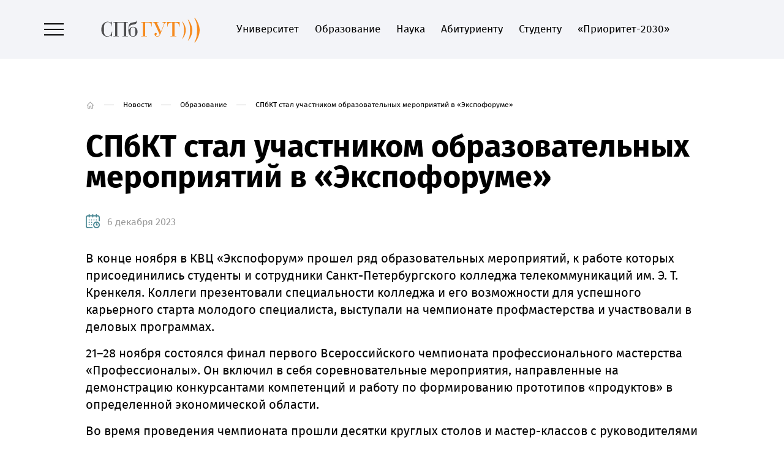

--- FILE ---
content_type: text/html; charset=UTF-8
request_url: https://www.sut.ru/bonchnews/education/06-12-2023-spbgut-na-obrazovatelnoy-vistavke-v-ekspoforume
body_size: 11305
content:



<!DOCTYPE html>
<html lang='ru' class=''>
<head>
    <meta charset='UTF-8' />
    <title> - Федеральное государственное бюджетное образовательное учреждение высшего образования «Санкт-Петербургский государственный университет телекоммуникаций им. проф. М.А. Бонч-Бруевича»</title>
    <meta name='description' content=' - Федеральное государственное бюджетное образовательное учреждение высшего образования «Санкт-Петербургский государственный университет телекоммуникаций им. проф. М.А. Бонч-Бруевича»' />
    <meta name='keywords' content=' - Федеральное государственное бюджетное образовательное учреждение высшего образования «Санкт-Петербургский государственный университет телекоммуникаций им. проф. М.А. Бонч-Бруевича»' />
    <meta name='viewport' content='width=1400' />
    <meta http-equiv='X-UA-Compatible' content='ie=edge'>
    
    
    <meta property='og:type' content='website'>
    <meta property='og:title' content=' - Федеральное государственное бюджетное образовательное учреждение высшего образования «Санкт-Петербургский государственный университет телекоммуникаций им. проф. М.А. Бонч-Бруевича»'>
    <meta property='og:description' content=' - Федеральное государственное бюджетное образовательное учреждение высшего образования «Санкт-Петербургский государственный университет телекоммуникаций им. проф. М.А. Бонч-Бруевича»'>
    <meta property='og:site_name' content='Федеральное государственное бюджетное образовательное учреждение высшего образования «Санкт-Петербургский государственный университет телекоммуникаций им. проф. М.А. Бонч-Бруевича»'>
    <meta property='og:locale' content='ru_RU'>
    <meta property='og:url' content='https://www.sut.ru/bonchnews/education/06-12-2023-spbgut-na-obrazovatelnoy-vistavke-v-ekspoforume'>
    <meta property='og:image' content='https://www.sut.ru/new_site/images/og-preview.jpg'>
    <meta property='og:image:width' content='968'>
    <meta property='og:image:height' content='504'>

    <meta name='twitter:title' content=' - Федеральное государственное бюджетное образовательное учреждение высшего образования «Санкт-Петербургский государственный университет телекоммуникаций им. проф. М.А. Бонч-Бруевича»'>
    <meta name='twitter:image:src' content='https://www.sut.ru/news_site/images/og-preview.jpg'>
    <meta name='twitter:card' content='summary_large_image'>
    <meta name='twitter:url' content='https://www.sut.ru/bonchnews/education/06-12-2023-spbgut-na-obrazovatelnoy-vistavke-v-ekspoforume'>
    <meta name='twitter:domain' content='www.sut.ru'>
    
    <link rel='stylesheet' type='text/css' href='/new_site/theme/css/normalize.css?1831653400' />
    <link rel='stylesheet' type='text/css' href='/new_site/theme/css/style.css?1228970531' />
    <link rel='stylesheet' href='/new_site/js/OwlCarousel2/dist/assets/owl.carousel.min.css'>
    <link rel='stylesheet' href='/new_site/js/OwlCarousel2/dist/assets/owl.theme.default.min.css'>
    <link rel='stylesheet' type='text/css' href='/new_site/theme/css/slick.css?276864604' />
    <link rel='stylesheet' type='text/css' href='/new_site/theme/css/animate.css?354163559' />
    <link rel='stylesheet' type='text/css' href='/new_site/theme/css/eye.css?355448688' />
    <link rel='stylesheet' type='text/css' href='/new_site/theme/css/adaptiv.css?61041790' />
    
    <link rel='shortcut icon' href='/new_site/favicon.ico' />
    <script src='/new_site/js/jquery.js?v=2'></script>
    <script src='/new_site/js/OwlCarousel2/dist/owl.carousel.min.js'></script>
    <script src='/new_site/js/WOW.js'></script>
    <script>new WOW().init();</script>
    
    <script type='text/javascript'>!function(){var t=document.createElement('script');t.type='text/javascript',t.async=!0,t.src='https://vk.com/js/api/openapi.js?169',t.onload=function(){VK.Retargeting.Init('VK-RTRG-1274757-ibnOV'),VK.Retargeting.Hit()},document.head.appendChild(t)}();</script>
</head>
<body class='body'>
    <noscript><img src='https://vk.com/rtrg?p=VK-RTRG-1274757-ibnOV' style='position:fixed; left:-999px;' alt=''/></noscript>
    
<!-- Yandex.Metrika counter -->
<script type='text/javascript'>
(function (d, w, c) {
    (w[c] = w[c] || []).push(function() {
        try {
            w.yaCounter24210037 = new Ya.Metrika({id:24210037,
                    webvisor:true,
                    clickmap:true,
                    trackLinks:true,
                    accurateTrackBounce:true});
        } catch(e) { }
    });

    var n = d.getElementsByTagName('script')[0],
        s = d.createElement('script'),
        f = function () { n.parentNode.insertBefore(s, n); };
    s.type = 'text/javascript';
    s.async = true;
    s.src = (d.location.protocol == 'https:' ? 'https:' : 'http:') + '//mc.yandex.ru/metrika/watch.js';

    if (w.opera == '[object Opera]') {
        d.addEventListener('DOMContentLoaded', f, false);
    } else { f(); }
})(document, window, 'yandex_metrika_callbacks');
</script>
<noscript><div><img src='//mc.yandex.ru/watch/24210037' style='position:absolute; left:-9999px;' alt='' /></div></noscript>
<!-- /Yandex.Metrika counter -->
    <div id='black'></div>
<div id='mod'>
    <div class='close'></div>
    <div id='modbox'></div>
</div>
<div id='mod2'>
    <div class='close'></div>
    <div id='modbox2'></div>
</div>
    
    
    <div class='vt_hide'>
        <header class='inner' data-i='inner'>
            <div class='vt0 menu clearfix wow animate__fadeIn' data-wow-duration='0.5s'>
                <div class='lmenu clearfix'>
                    <a class='menubtn'>                    
                        <span></span>
                        <span></span>
                        <span></span>
                    </a>
                    <a class='menu-close none'></a>
                    <a href='https://lk.sut.ru/cabinet/' class='person mob' rel='external'><img src='/new_site/theme/images/person1.svg' alt='' /></a>
                    <a href='/poisk' class='srch mob'><img src='/new_site/theme/images/search1.svg' alt='' /></a>
                    <a href='/' class='logo'><img src='/new_site/theme/images/logo.svg' alt='Федеральное государственное бюджетное образовательное учреждение высшего образования «Санкт-Петербургский государственный университет телекоммуникаций им. проф. М.А. Бонч-Бруевича»' /></a>
                    
                    <ul><li><a href='/university'>Университет</a></li><li><a href='/education'>Образование</a></li><li><a href='/science'>Наука</a></li><li><a href='http://priem.sut.ru/' target='_blank'>Абитуриенту</a></li><li><a href='/studentu'>Студенту</a></li><li><a href='/prioritet-2030'>«Приоритет-2030»</a></li></ul>    
                </div>
                <div class='rmenu clearfix'>
                    <a class='eye specialButton eye_btn clearfix'><img src='/new_site/theme/images/eye1.svg' alt=''><span class='eyetext'>Версия <br>для слабовидящих</span></a>
                    <input type='hidden' id='eye_status' name='eye_status' value='0' />
                    <a href='/vopros-otvet' class='faq no_mob'><img src='/new_site/theme/images/faq1.svg' alt='' /></a>
                    <a href='https://lk.sut.ru/cabinet/' class='person no_mob' rel='external'><img src='/new_site/theme/images/person1.svg' alt='' /></a>
                    <a href='/poisk' class='srch no_mob'><img src='/new_site/theme/images/search1.svg' alt='' /></a>
                    <a href='https://www.sut.ru/eng' class='lang' rel='external'>EN</a><a class='button_pay no_mob' href='https://www.sut.ru/pay_donations'>Пожертвовать <img style='max-width: 20px; vertical-align: bottom;' src='/new_site/images/photo_2025-07-21_13-39-19_1.jpg'></a></div>
            </div>    
        </header>
        
        <div class='vt6 none'>
		<div class='vt0'>
			<div class='vt7'>
				<div class='vt7a'><div class='vt116 mob'>
						<div class='vt117 clearfix'>
							<a href='/vopros-otvet' class='vt12 vt12f'><img src='/new_site/theme/images/faq.svg' alt='Вопрос/ответ' class='vt12a'><img src='/new_site/theme/images/faq2.svg' alt='' class='vt12b'></a>
							<a class='eye specialButton eye_btn clearfix'><img src='/new_site/theme/images/eye.svg' alt=''></a>
							<a href='/tel' class='vt12'><img src='/new_site/theme/images/ph_white.svg' alt='' class='vt12a'><img src='/new_site/theme/images/ph_hover.svg' alt='' class='vt12b'></a>
							<a href='https://www.sut.ru/eng' class='lang' rel='external'>EN</a>
						</div><div class='vt117 clearfix'><a class='button_mob_pay' href='https://www.sut.ru/pay_donations'>Пожертвовать</a></div><style>

a.button_mob_pay, a.button_mob_pay:visited {
	display: inline-block;
	margin-left: 9px;
        color: #fff;
        //background-color: #fff;
	width: 90%;
	height: 40px;
	transition: .2s ease-out;
	border-radius: 3px;
	top: 15px;
	position: relative;
        padding: 2px 3px;
        border: 2px solid #fff;
        border-radius: 4px;
        text-decoration: none;
        font-size: 34px
}
</style>
					</div><div class='vt118 clearfix'><a href='/university' class='vt9'>Университет</a><div class='vt119' data-i='1'></div>
							</div><div class='vt89 vt89-1 none mob'><a href='/university/about' class='vt90'>О нас</a><a href='/university/structure' class='vt90'>Структура</a><a href='/university/ucheniy-sovet' class='vt90'>Ученый совет</a><a href='/sveden' class='vt90'>Сведения об образовательной организации</a><a href='/abitur' class='vt90'>Абитуриенту</a><a href='/university/sistema-menedzhmenta-kachestva' class='vt90'>Система менеджмента качества</a><a href='/university/mezhdunarodnaya-deyatelnost' class='vt90'>Международная деятельность</a><a href='/university/bezopasnost' class='vt90'>Безопасность и противодействие терроризму</a><a href='/university/dostupnaya-sreda' class='vt90'>Доступная среда</a><a href='/university/kulturno-prosvetitelskiy-centr-muzey-spbgut' class='vt90'>Культурно-просветительский центр «Музей СПбГУТ»</a><a href='/university/rekviziti' class='vt90'>Реквизиты</a></div><div class='vt118 clearfix'><a href='/education' class='vt9'>Образование</a><div class='vt119' data-i='2'></div>
							</div><div class='vt89 vt89-2 none mob'><a href='/education/fakulteti-i-instituti' class='vt90'>Высшее образование</a><a href='/education/centr-prof-i-do' class='vt90'>Центр профориентации и довузовского образования</a><a href='/education/dovuzovskaya-podgotovka' class='vt90'>Довузовская подготовка</a><a href='/education/spo' class='vt90'>Среднее профессиональное образование</a><a href='/education/dopolnitelnoe-obrazovanie' class='vt90'>Дополнительное профессиональное образование</a><a href='/education/eios' class='vt90'>Электронная информационная образовательная среда</a></div><div class='vt118 clearfix'><a href='/science' class='vt9'>Наука</a><div class='vt119' data-i='5'></div>
							</div><div class='vt89 vt89-5 none mob'><a href='/science/aspirantura' class='vt90'>Аспирантура</a><a href='/science/dissertacionniy-sovet' class='vt90'>Диссертационные советы</a><a href='/science/nauchnie-podrazdeleniya' class='vt90'>Научные подразделения</a><a href='/science/nauchnie-zhurnali' class='vt90'>Научные журналы</a><a href='/science/nauchno-tehnicheskiy-sovet' class='vt90'>Научно-технический совет</a><a href='/science/nauchnie-shkoli' class='vt90'>Научные школы</a><a href='/science/innovacionnie-predpriyatiya' class='vt90'>Инновационные предприятия</a><a href='/science/rukovodyaschie-dokumenti' class='vt90'>Руководящие документы</a></div><div class='vt118 clearfix'><a href='/education/centr-prof-i-do' class='vt9'>Центр профориентации и довузовского образования</a><div class='vt119' data-i='2403'></div>
							</div><div class='vt89 vt89-2403 none mob'><a href='/education/centr-prof-i-do/podgotovitelnie-kursi' class='vt90'>Отдел довузовского образования</a></div><div class='vt118 clearfix'><a href='http://priem.sut.ru/' target='_blank' class='vt9'>Абитуриенту</a></div><div class='vt118 clearfix'><a href='/studentu' class='vt9'>Студенту</a><div class='vt119' data-i='4'></div>
							</div><div class='vt89 vt89-4 none mob'><a href='/studentu/raspisanie' class='vt90'>Расписание</a><a href='/studentu/biblioteka' class='vt90'>Библиотека</a><a href='/studentu/diplomniku' class='vt90'>Дипломнику</a><a href='/studentu/nado-znat' class='vt90'>Административная комиссия</a><a href='/studentu/dosug-i-sport' class='vt90'>Культурно-досуговый центр</a><a href='/studentu/studencheskiy-sovet' class='vt90'>Студенческий совет</a><a href='/studentu/zdorove' class='vt90'>Здоровье</a><a href='/studentu/psihologicheskaya-pomosch' class='vt90'>Психологическая помощь</a><a href='/studentu/kariera' class='vt90'>Трудоустройство</a><a href='/studentu/praktika-obuchauschihsya-1' class='vt90'>Практика обучающихся</a><a href='/studentu/vipuskniki' class='vt90'>Выпускники</a><a href='/studentu/studencheskiy-gorodok-1' class='vt90'>Студенческий городок</a><a href='/studentu/sport' class='vt90'>Спорт</a><a href='/studentu/pay_education' class='vt90'>Оплата обучения онлайн</a><a href='/studentu/akademicheskie-otpuska' class='vt90'>Академические отпуска</a><a href='/studentu/shtab-studencheskih-otryadov-spbgut' class='vt90'>Штаб студенческих отрядов СПбГУТ</a></div><div class='vt118 clearfix'><a href='/media/' class='vt9'>Медиа</a><div class='vt119' data-i='6'></div>
							</div><div class='vt89 vt89-6 none mob'><a href='/media/radio' class='vt90'>«Радио Бонч»</a><a href='/media/Bonch-News' class='vt90'>Bonch News</a><a href='/media/virtualniy-tur' class='vt90'>Виртуальный тур</a><a href='/media/gazeta-svyazistspb' class='vt90'>Газета «Связист.spb»</a></div><div class='vt118 clearfix'><a href='/bonchnews' class='vt9'>Новости</a></div><div class='vt118 clearfix'><a href='/chasto-zadavaemie-voprosi' class='vt9'>Часто задаваемые вопросы</a></div><div class='vt118 clearfix'><a href='http://appeal.sut.ru/' target='_blank' class='vt9'>Обращения граждан</a></div><div class='vt118 clearfix'><a href='/prioritet-2030' class='vt9'>«Приоритет-2030»</a></div><div class='vt118 clearfix'><a href='/cybersecurity' class='vt9'>Кибергигиена в СПбГУТ</a></div><div class='vt118 clearfix'><a href='/university/structure/up/op-i-rp/rabota-v-spbgut' class='vt9'>Работа в СПбГУТ</a></div><div class='vt86'>
						<div class='social clearfix vt13 mob'>
							<a class='vk soc left' href='https://vk.com/sutru' rel='external'></a><a class='tg soc left' href='https://t.me/spbgut_bonch' rel='external'></a><a class='max soc left' href='https://max.ru/id7808004760_biz' rel='external'></a>
						</div>
						<a href='tel:+78123263163' class='vt87'>
							+7 (812) 326-31-63
						</a>
						<div class='vt88'>
							<a href='https://lk.sut.ru/cabinet/' class='person' rel='external'></a>
							<a class='srch'></a>
						</div>
					</div>
				</div>
			</div>
			<div class='vt8'>
				<div class='vt10'><a href='/university' class='vt9 vt9a'>Университет</a><a href='/university/about' class='vt11'>О нас</a><a href='/university/structure' class='vt11'>Структура</a><a href='/university/ucheniy-sovet' class='vt11'>Ученый совет</a><a href='/sveden' class='vt11'>Сведения об образовательной организации</a><a href='/abitur' class='vt11'>Абитуриенту</a><a href='/university/sistema-menedzhmenta-kachestva' class='vt11'>Система менеджмента качества</a><a href='/university/mezhdunarodnaya-deyatelnost' class='vt11'>Международная деятельность</a><a href='/university/bezopasnost' class='vt11'>Безопасность и противодействие терроризму</a><a href='/university/dostupnaya-sreda' class='vt11'>Доступная среда</a><a href='/university/kulturno-prosvetitelskiy-centr-muzey-spbgut' class='vt11'>Культурно-просветительский центр «Музей СПбГУТ»</a><a href='/university/rekviziti' class='vt11'>Реквизиты</a><a href='/studentu' class='vt9 vt9a'>Студенту</a><a href='/studentu/raspisanie' class='vt11'>Расписание</a><a href='/studentu/biblioteka' class='vt11'>Библиотека</a><a href='/studentu/diplomniku' class='vt11'>Дипломнику</a><a href='/studentu/nado-znat' class='vt11'>Административная комиссия</a><a href='/studentu/dosug-i-sport' class='vt11'>Культурно-досуговый центр</a><a href='/studentu/studencheskiy-sovet' class='vt11'>Студенческий совет</a><a href='/studentu/zdorove' class='vt11'>Здоровье</a><a href='/studentu/psihologicheskaya-pomosch' class='vt11'>Психологическая помощь</a><a href='/studentu/kariera' class='vt11'>Трудоустройство</a><a href='/studentu/praktika-obuchauschihsya-1' class='vt11'>Практика обучающихся</a><a href='/studentu/vipuskniki' class='vt11'>Выпускники</a><a href='/studentu/studencheskiy-gorodok-1' class='vt11'>Студенческий городок</a><a href='/studentu/sport' class='vt11'>Спорт</a><a href='/studentu/pay_education' class='vt11'>Оплата обучения онлайн</a><a href='/studentu/akademicheskie-otpuska' class='vt11'>Академические отпуска</a><a href='/studentu/shtab-studencheskih-otryadov-spbgut' class='vt11'>Штаб студенческих отрядов СПбГУТ</a></div>
				<div class='vt10'><a href='/education' class='vt9 vt9a'>Образование</a><a href='/education/fakulteti-i-instituti' class='vt11'>Высшее образование</a><a href='/education/centr-prof-i-do' class='vt11'>Центр профориентации и довузовского образования</a><a href='/education/dovuzovskaya-podgotovka' class='vt11'>Довузовская подготовка</a><a href='/education/spo' class='vt11'>Среднее профессиональное образование</a><a href='/education/dopolnitelnoe-obrazovanie' class='vt11'>Дополнительное профессиональное образование</a><a href='/education/eios' class='vt11'>Электронная информационная образовательная среда</a><a href='/science' class='vt9 vt9a'>Наука</a><a href='/science/aspirantura' class='vt11'>Аспирантура</a><a href='/science/dissertacionniy-sovet' class='vt11'>Диссертационные советы</a><a href='/science/nauchnie-podrazdeleniya' class='vt11'>Научные подразделения</a><a href='/science/nauchnie-zhurnali' class='vt11'>Научные журналы</a><a href='/science/nauchno-tehnicheskiy-sovet' class='vt11'>Научно-технический совет</a><a href='/science/nauchnie-shkoli' class='vt11'>Научные школы</a><a href='/science/innovacionnie-predpriyatiya' class='vt11'>Инновационные предприятия</a><a href='/science/rukovodyaschie-dokumenti' class='vt11'>Руководящие документы</a></div><div class='vt10'>
					<a href='/vopros-otvet' class='vt12 vt12f'><img src='/new_site/theme/images/faq1.svg' alt='Вопрос/ответ' class='vt12a'><img src='/new_site/theme/images/faq2.svg' alt='' class='vt12b'><span>Вопрос-ответ</span></a>
					<a href='/chasto-zadavaemie-voprosi' class='vt12 vt12f'><img src='/new_site/theme/images/faq1.svg' alt='Вопрос/ответ' class='vt12a'><img src='/new_site/theme/images/faq2.svg' alt='' class='vt12b'><span>Часто задаваемые вопросы</span></a>
					<a href='http://appeal.sut.ru/'  rel='external'  class='vt12 vt12c'><img src='/new_site/theme/images/obr1.svg' alt='' class='vt12a'><img src='/new_site/theme/images/obr2.svg' alt='' class='vt12b'><span>Обращения граждан</span></a>
					<a href='/tel' class='vt12'><img src='/new_site/theme/images/ph_black.svg' alt='' class='vt12a'><img src='/new_site/theme/images/ph_hover.svg' alt='' class='vt12b'><span>Телефонный справочник</span></a>
					<div class='ph'>
						<a href='tel:+78005504172'>
							+7 (800) 550-41-72
						</a>
						<span>
							Телефон горячей линии
						</span>
					</div>
					<div class='ph'>
						<a href='tel:+78123263163'>
							+7 (812) 326-31-63
						</a>
						<span>
							Многоканальный телефон
						</span>
					</div>
					<div class='location'>
						Россия, 193232, Санкт-Петербург, <br>пр. Большевиков д.22, к.1
					</div>
					<a href='mailto:rector@sut.ru' class='mail'>rector@sut.ru</a>
					<div class='social clearfix vt13'>
						<a class='vk soc left' href='https://vk.com/sutru' rel='external'></a><a class='tg soc left' href='https://t.me/spbgut_bonch' rel='external'></a><a class='max soc left' href='https://max.ru/id7808004760_biz' rel='external'></a>
					</div>
				</div>
				<div class='clear'></div>
			</div>
			<div class='clear'></div>
		</div>
		<div class='vt14'></div>
	</div>

<style>

a.button_pay, a.button_pay:visited {
	display: inline-block;
	margin-left: 9px;
        color: #f7911e;
        background-color: #fff;
	//width: 24px;
	//height: 25px;
	transition: .2s ease-out;
	border-radius: 3px;
	top: -8px;
	position: relative;
        padding: 2px 3px;
        border: 2px solid #fff;
        border-radius: 4px;
        text-decoration: none;
}

header.inner a.button_pay, header.inner .menu ul li a.button_pay:visited, a.button_pay:active {
  border: 1px solid #262932;
}
</style>
<div class='vt15 vt1'><div class='vt2' itemscope itemtype='https://schema.org/BreadcrumbList'><a href='/' class='path path_home'><img src='/new_site/theme/images/home_black.svg' alt='' class='home_black'><img src='/new_site/theme/images/home_white.svg' alt='' class='home_white'><img src='/new_site/theme/images/home_act.svg' alt='' class='home_act'></a><span class='path_arr'></span><span class='path' itemprop='itemListElement' itemscope='' itemtype='https://schema.org/ListItem'><a href='/bonchnews' itemprop='name'>Новости</a></span><span class='path_arr'></span><span class='path' itemprop='itemListElement' itemscope='' itemtype='https://schema.org/ListItem'><a href='/bonchnews/education' itemprop='name'>Образование</a></span><span class='path_arr'></span><span class='path' itemprop='itemListElement' itemscope='' itemtype='https://schema.org/ListItem'><span itemprop='name'>СПбКТ стал участником образовательных мероприятий в «Экспофоруме»</span></span>
		</div><div class='vt3'>
						<h1>СПбКТ стал участником образовательных мероприятий в «Экспофоруме»</h1>
						<div class='clear'></div>
					</div><span class='vt291'>
							6 декабря 2023
						</span><div class='vt4'><p>В конце ноября в КВЦ &laquo;Экспофорум&raquo; прошел ряд образовательных мероприятий, к работе которых присоединились студенты и сотрудники Санкт-Петербургского колледжа телекоммуникаций им. Э. Т. Кренкеля. Коллеги презентовали специальности колледжа и его возможности для успешного карьерного старта молодого специалиста, выступали на&nbsp;чемпионате профмастерства и участвовали в деловых программах.</p>
<p>21&ndash;28 ноября состоялся финал первого Всероссийского чемпионата профессионального мастерства &laquo;Профессионалы&raquo;. Он включил в себя соревновательные мероприятия, направленные на демонстрацию конкурсантами компетенций и работу по формированию прототипов &laquo;продуктов&raquo; в определенной экономической области.</p>
<p><o:p></o:p>Во время проведения чемпионата прошли десятки круглых столов и мастер-классов с руководителями ведущих предприятий страны.</p>
<p><o:p></o:p>На чемпионате колледж представили:<o:p></o:p></p>
<ul>
<li>в роли главного эксперта по компетенции &laquo;Программные решения для бизнеса&raquo; &ndash; начальник отдела развития профессиональных компетенций Наталья Кривоносова;<o:p></o:p></li>
<li>в роли эксперта-наставника по компетенции &laquo;3D моделирование для компьютерных игр&raquo; &ndash; студент 4 курса специальности &laquo;Прикладная информатика (по отраслям)&raquo; Александр Яковлев.&nbsp;<o:p></o:p></li>
</ul>
<p>Наталья Кривоносова была избрана главным экспертом финала Всероссийского чемпионата профессионального мастерства &laquo;Профессионалы&raquo; 2024 года. Пожелаем успехов Наталье Викторовне в работе в следующем году!</p>
<p><span lang="ru"> </span><span lang="ru">С 27 по 30 ноября п</span><span lang="ru">рошло крупнейшее городское мероприятие &ndash; Санкт-Петербургский международный научно-образовательный салон 2023, в котором <a href="https://www.sut.ru/bonchnews/public-life/05-12-2023-spbgut-predstavil-programmi-obucheniya-na-nauchno-obrazovatelnom-salone" target="_blank" rel="noopener">принял участие</a> университет и колледж телекоммуникаций.</span></p>
<p>В выставочной зоне Салона коллеги демонстрировали образовательные программы, консультировали по правилам приема и рассказывали о профориентационных проектах.<span lang="ru"><o:p></o:p></span></p>
<p>28<span lang="ru">&ndash;</span>30 ноября состоялась Международная форум-выставка &laquo;Российский промышленник&raquo;, где в роли организаторов выступили волонтеры&nbsp;Санкт-Петербургского колледжа телекоммуникаций им. Э. Т. Кренкеля. Ребята поделились, что это стало для них замечательным опытом общения с представителями крупнейших российских и зарубежных компаний.<o:p></o:p><span lang="ru" style="font-size: 12.0pt; line-height: 115%; font-family: Raleway; mso-fareast-font-family: Raleway; mso-bidi-font-family: Raleway; color: black; mso-themecolor: text1;"> <o:p></o:p></span></p></div></div>
						<div class='vt0'>
							<div class='vt16'>
								<div class='vt112 vt112-0' id='vt112-0'>
									<div class='vt17 vt17-0 clearfix' data-i='0'><a href='/new_site/images/news/1701764527.jpg' rel='gallery' class='vt18 vt18-0' data-i='0'><img src='/new_site/images/news/1701764527_small.jpg' alt='СПбКТ стал участником образовательных мероприятий в «Экспофоруме»' /></a><a href='/new_site/images/news/1701764529.JPG' rel='gallery' class='vt18 vt18-0' data-i='0'><img src='/new_site/images/news/1701764529_small.JPG' alt='СПбКТ стал участником образовательных мероприятий в «Экспофоруме»' /></a><a href='/new_site/images/news/1701764528.jpg' rel='gallery' class='vt18 vt18-0' data-i='0'><img src='/new_site/images/news/1701764528_small.jpg' alt='СПбКТ стал участником образовательных мероприятий в «Экспофоруме»' /></a><a href='/new_site/images/news/1701764526.jpg' rel='gallery' class='vt18 vt18-0' data-i='0'><img src='/new_site/images/news/1701764526_small.jpg' alt='СПбКТ стал участником образовательных мероприятий в «Экспофоруме»' /></a><a href='/new_site/images/news/1701764624.jpg' rel='gallery' class='vt18 vt18-0' data-i='0'><img src='/new_site/images/news/1701764624_small.jpg' alt='СПбКТ стал участником образовательных мероприятий в «Экспофоруме»' /></a></div>
								</div>
								<div class='vt106 vt106a vt114 gall-prev vt114-0' data-i='0' id='gall-prev-0'></div>
								<div class='vt106 vt106b vt114 gall-next vt114-0' data-i='0' id='gall-next-0'></div>
								<div class='vt111 vt111-0 clearfix none' data-i=0>
									<div class='vt113 set' data-i='0'></div><div class='vt113' data-i='0'></div><div class='vt113' data-i='0'></div><div class='vt113' data-i='0'></div><div class='vt113' data-i='0'></div>
								</div>
							</div>
						</div>
						<div class='vt15 vt1'><div class='vt4'><p><span style="font-size: 10pt;">Материал предоставлен СПбКТ, редакция УМиР</span></p></div><div class='vt21'>
						При использовании материалов ссылка на сайт обязательна.
					</div><div class='vt24'>
		<div class='vt25'>
			<div class='vt26'>
				3
			</div>
			<div class='vt27' data-f='0'></div>
		</div>
		<div class='vt28'>
			Поделиться:
		</div>
		<div class='vt29'>
			<script src='https://yastatic.net/es5-shims/0.0.2/es5-shims.min.js'></script>
			<script src='https://yastatic.net/share2/share.js'></script>
			<div class='ya-share2' data-services='vkontakte'></div>
		</div>
		<script>
			$('.vt27').click(function(){
				var f = $('.vt27').attr('data-f');

				if(f == 0)
				{
					$('.vt27').attr('data-f',1);

					$.ajax({
						url: '/new_site/inc/ajax.php',
						type: 'POST',
						data: {
							  'add_likes' : 1
							, 'table' : 'news'
							, 'id' : '9656'
						},
						success: function(j){
							$('.vt26').html(j);
						}
					});
				}
			});
		</script>
	</div></div><div class='vt0 vt1 vt108'>
					<div class='vt30'>
						Другие новости
					</div>
					<div class='vt31 vt107' id='news-box'>
						<div class='vt105'><a href='/bonchnews/science/16-01-2026-vishel-noviy-vipusk-nauchnogo-zhurnala-spbgut-trudi-uchebnih-zavedeniy-svyazi' class='blitem vt98 vt98a' style='background: #000000;'>
									<img src='/new_site/images/news/2/0/1768573731.png' alt='Вышел новый выпуск научного журнала СПбГУТ «Труды учебных заведений связи»' />
									<span class='dark'></span>
									<span class='date'>
										16 января
									</span>
									<span class='bltext'>
										Вышел новый выпуск научного журнала СПбГУТ «Труды учебных заведений связи»
									</span>
								</a><a href='/bonchnews/science/16-01-2026-spbgut-vistupil-kluchevoy-ploschadkoy-dlya-strategicheskih-resheniy-v-oblasti-bezopasnosti-telekommunikaciy' class='blitem vt98 vt98a' style='background: #000000;'>
									<img src='/new_site/images/news/2/0/1768571548.JPG' alt='СПбГУТ выступил ключевой площадкой для стратегических решений в области безопасности телекоммуникаций' />
									<span class='dark'></span>
									<span class='date'>
										16 января
									</span>
									<span class='bltext'>
										СПбГУТ выступил ключевой площадкой для стратегических решений в области безопасности телекоммуникаций
									</span>
								</a><a href='/bonchnews/abitur/15-01-2026-olimpiada-telekom-planeta---perviy-shag-dlya-postupleniya-v-spbgut' class='blitem vt98 vt98a' style='background: #000000;'>
									<img src='/new_site/images/news/14/12096/1768481308.png' alt='Олимпиада «Телеком-планета» - первый шаг для поступления в СПбГУТ' />
									<span class='dark'></span>
									<span class='date'>
										15 января
									</span>
									<span class='bltext'>
										Олимпиада «Телеком-планета» - первый шаг для поступления в СПбГУТ
									</span>
								</a><a href='/bonchnews/public-life/14-01-2026-v-spbgut-vidali-svidetelstva-o-pervoy-professii--shkolniki-stali-cifrovimi-kuratorami' class='blitem vt98 vt98a' style='background: #000000;'>
									<img src='/new_site/images/news/4/12095/1768400288.jpg' alt='В СПбГУТ выдали свидетельства о первой профессии — школьники стали «Цифровыми кураторами»' />
									<span class='dark'></span>
									<span class='date'>
										14 января
									</span>
									<span class='bltext'>
										В СПбГУТ выдали свидетельства о первой профессии — школьники стали «Цифровыми кураторами»
									</span>
								</a><a href='/bonchnews/sport/14-01-2026-uchastniki-chempionata-bitva-robotov-2025-podveli-lichnie-itogi-sezona' class='blitem vt98 vt98a' style='background: #000000;'>
									<img src='/new_site/images/news/9/12094/1768398140.jpg' alt='Участники чемпионата «Битва роботов 2025» подвели личные итоги сезона' />
									<span class='dark'></span>
									<span class='date'>
										14 января
									</span>
									<span class='bltext'>
										Участники чемпионата «Битва роботов 2025» подвели личные итоги сезона
									</span>
								</a><a href='/bonchnews/public-life/12-01-2026-v-spbgut-sostoyalsya-rozhdestvenskiy-prazdnik-isaakievskogo-sobora' class='blitem vt98 vt98a' style='background: #000000;'>
									<img src='/new_site/images/news/4/0/1768287885.jpg' alt='В СПбГУТ состоялся Рождественский праздник Исаакиевского собора' />
									<span class='dark'></span>
									<span class='date'>
										12 января
									</span>
									<span class='bltext'>
										В СПбГУТ состоялся Рождественский праздник Исаакиевского собора
									</span>
								</a><a href='/bonchnews/public-life/12-01-2026-studentka-spbgut-pobedila-v-konkurse-starost-na-proekte-tvoy-hod' class='blitem vt98 vt98a' style='background: #000000;'>
									<img src='/new_site/images/news/1768203505.jpg' alt='Студентка СПбГУТ победила в конкурсе старост на проекте «Твой Ход»' />
									<span class='dark'></span>
									<span class='date'>
										12 января
									</span>
									<span class='bltext'>
										Студентка СПбГУТ победила в конкурсе старост на проекте «Твой Ход»
									</span>
								</a><a href='/bonchnews/different/30-12-2025-s-novim-godom-i-rozhdestvom-pozdravlenie-rektora-spbgut' class='blitem vt98 vt98a' style='background: #000000;'>
									<img src='/new_site/images/news/1767100266.png' alt='С Новым годом и Рождеством! Поздравление ректора СПбГУТ' />
									<span class='dark'></span>
									<span class='date'>
										30 декабря
									</span>
									<span class='bltext'>
										С Новым годом и Рождеством! Поздравление ректора СПбГУТ
									</span>
								</a><a href='/bonchnews/science/15-12-2025-docent-spbgut-prinyala-uchastie-v-forume-tehpred' class='blitem vt98 vt98a' style='background: #000000;'>
									<img src='/new_site/images/news/2/0/1767099444.jpg' alt='Доцент СПбГУТ приняла участие в форуме «ТехПред»' />
									<span class='dark'></span>
									<span class='date'>
										30 декабря
									</span>
									<span class='bltext'>
										Доцент СПбГУТ приняла участие в форуме «ТехПред»
									</span>
								</a><a href='/bonchnews/education/30-12-2025-v-spbgut-prohodit-fakultativnaya-shkola' class='blitem vt98 vt98a' style='background: #000000;'>
									<img src='/new_site/images/news/1/0/1767097277.jpg' alt='В СПбГУТ проходит «Факультативная школа»' />
									<span class='dark'></span>
									<span class='date'>
										30 декабря
									</span>
									<span class='bltext'>
										В СПбГУТ проходит «Факультативная школа»
									</span>
								</a><a href='/bonchnews/administration/30-12-2025-itogi-zasedaniya-uchenogo-soveta' class='blitem vt98 vt98a' style='background: #000000;'>
									<img src='/new_site/images/news/1767096304.jpg' alt='Итоги заседания ученого совета' />
									<span class='dark'></span>
									<span class='date'>
										30 декабря
									</span>
									<span class='bltext'>
										Итоги заседания ученого совета
									</span>
								</a><a href='/bonchnews/public-life/30-12-2025-novomu-godu-yazik-ne-pregrada' class='blitem vt98 vt98a' style='background: #000000;'>
									<img src='/new_site/images/news/4/12086/1767098271.png' alt='Новый год стирает границы' />
									<span class='dark'></span>
									<span class='date'>
										30 декабря
									</span>
									<span class='bltext'>
										Новый год стирает границы
									</span>
								</a><a href='/bonchnews/education/30-12-2025-shkolniki-lenoblasti-iz-fosagro-klassa-pobivali-v-spbgut' class='blitem vt98 vt98a' style='background: #000000;'>
									<img src='/new_site/images/news/1/12085/1767078524.jpg' alt='Школьники Ленобласти из «ФосАгро-класса» побывали в СПбГУТ' />
									<span class='dark'></span>
									<span class='date'>
										30 декабря
									</span>
									<span class='bltext'>
										Школьники Ленобласти из «ФосАгро-класса» побывали в СПбГУТ
									</span>
								</a><a href='/bonchnews/international/29-12-2025-v-spbgut-obnovilsya-rukovodyaschiy-sostav-soobschestva-inostrannih-studentov' class='blitem vt98 vt98a' style='background: #000000;'>
									<img src='/new_site/images/news/1766998644.JPG' alt='В СПбГУТ обновился руководящий состав Сообщества иностранных студентов' />
									<span class='dark'></span>
									<span class='date'>
										29 декабря
									</span>
									<span class='bltext'>
										В СПбГУТ обновился руководящий состав Сообщества иностранных студентов
									</span>
								</a><a href='/bonchnews/different/29-12-2025-studenti-spbgut-razrabotali-novogodnie-otkritki-v-ramkah-uchebnogo-kursa' class='blitem vt98 vt98a' style='background: #000000;'>
									<img src='/new_site/images/news/1766993912.jpeg' alt='Студенты СПбГУТ разработали новогодние открытки в рамках учебного курса' />
									<span class='dark'></span>
									<span class='date'>
										29 декабря
									</span>
									<span class='bltext'>
										Студенты СПбГУТ разработали новогодние открытки в рамках учебного курса
									</span>
								</a><a href='/bonchnews/different/28-12-2025-pavel-vasilevich-shmakov-i-ego-nasledie' class='blitem vt98 vt98a' style='background: #000000;'>
									<img src='/new_site/images/news/1766901963.png' alt='Павел Васильевич Шмаков и его наследие' />
									<span class='dark'></span>
									<span class='date'>
										28 декабря
									</span>
									<span class='bltext'>
										Павел Васильевич Шмаков и его наследие
									</span>
								</a><a href='/bonchnews/sport/26-12-2025-student-spbgut-stal-uchastnikom-podkasta-o-gonkah-dronov' class='blitem vt98 vt98a' style='background: #000000;'>
									<img src='/new_site/images/news/9/0/1766755294.jpg' alt='Студент СПбГУТ стал участником подкаста о гонках дронов' />
									<span class='dark'></span>
									<span class='date'>
										26 декабря
									</span>
									<span class='bltext'>
										Студент СПбГУТ стал участником подкаста о гонках дронов
									</span>
								</a><a href='/bonchnews/education/26-12-2025-rektorskiy-vecher:-luchshie-studenti-spbgut-2025-goda' class='blitem vt98 vt98a' style='background: #000000;'>
									<img src='/new_site/images/news/1/0/1766750362.JPG' alt='«Ректорский вечер»: лучшие студенты СПбГУТ 2025 года' />
									<span class='dark'></span>
									<span class='date'>
										26 декабря
									</span>
									<span class='bltext'>
										«Ректорский вечер»: лучшие студенты СПбГУТ 2025 года
									</span>
								</a><a href='/bonchnews/different/26-12-2025-rektor-spbgut-vstretilsya-s-pervokursnikami-visokoballnikami' class='blitem vt98 vt98a' style='background: #000000;'>
									<img src='/new_site/images/news/7/0/1766748880.JPG' alt='Ректор СПбГУТ встретился с первокурсниками-высокобалльниками' />
									<span class='dark'></span>
									<span class='date'>
										26 декабря
									</span>
									<span class='bltext'>
										Ректор СПбГУТ встретился с первокурсниками-высокобалльниками
									</span>
								</a><a href='/bonchnews/public-life/26-12-2025-specialisti-i-studenti-spbgut-posetili-veteranov-svo-v-gospitale' class='blitem vt98 vt98a' style='background: #000000;'>
									<img src='/new_site/images/news/1766739243.jpg' alt='Специалисты и студенты СПбГУТ посетили ветеранов СВО в госпитале' />
									<span class='dark'></span>
									<span class='date'>
										26 декабря
									</span>
									<span class='bltext'>
										Специалисты и студенты СПбГУТ посетили ветеранов СВО в госпитале
									</span>
								</a><div class='clear'></div>
						</div>
					</div>
					<div class='vt106 vt106a vt106c' id='news-prev'></div>
					<div class='vt106 vt106b vt106c' id='news-next'></div>
				</div>    <footer class='clearfix'>
            <div class='smcontainer clearfix wow animate__fadeIn' data-wow-duration='0.5s'>
                <div class='f1 left'>
                    <div class='logo'><img src='/new_site/theme/images/logo2.svg'' alt='Федеральное государственное бюджетное образовательное учреждение высшего образования «Санкт-Петербургский государственный университет телекоммуникаций им. проф. М.А. Бонч-Бруевича»' /></div>
                    <div class='text'>                        
                        Федеральное государственное бюджетное образовательное учреждение высшего образования «Санкт-Петербургский государственный университет телекоммуникаций им. проф. М.А. Бонч-Бруевича»
                    </div>
                    <div class='phones clearfix'>
                        <div class='ph left'>
                            <a href='tel:+78005504172'>
                                +7 (800) 550-41-72
                            </a>
                            <span>
                                Телефон горячей линии
                            </span>
                        </div>
                        <div class='ph right'>
                            <a href='tel:+78123263163'>
                                +7 (812) 326-31-63
                            </a>
                            <span>
                                Многоканальный телефон
                            </span>
                        </div>
                    </div>
                    <div class='location'>                        
                        Россия, 193232, Санкт-Петербург, <br>пр. Большевиков д.22, к.1
                    </div>
                    <a href='mailto:rector@sut.ru' class='mail'>rector@sut.ru</a>
                    <a href='/sveden' class='linkf1 f1l1'>Сведения об образовательной организации</a><a href='/university/anticorruption' class='linkf1'>О противодействии коррупции</a><a href='https://digital.gov.ru/ru/' target='_blank' class='linkf1'>Минцифры России</a><a href='https://minobrnauki.gov.ru/' target='_blank' class='linkf1'>Минобрнауки России</a><a href='https://edu.gov.ru/' target='_blank' class='linkf1'>Минпросвещения России</a>
                </div>
                <div class='f2 left'>
                    <div class='ffitem'><a href='/education' class='big'>Образование</a><a href='/education/fakulteti-i-instituti' class='flink f1l1'>Высшее образование</a><a href='/education/spo' class='flink'>Среднее профессиональное образование</a><a href='/education/dopolnitelnoe-obrazovanie' class='flink'>Дополнительное профессиональное образование</a></div><div class='ffitem'><a href='/university' class='big'>Университет</a><a href='/university/about' class='flink f1l1'>О нас</a><a href='/university/kontakti-1' class='flink'>Контакты</a><a href='/university/structure' class='flink'>Структура</a></div><div class='ffitem'><a href='/studentu' class='big'>Студенту</a><a href='/studentu/raspisanie' class='flink f1l1'>Расписание</a><a href='/studentu/biblioteka' class='flink'>Библиотека</a></div><div class='ffitem'><a href='/science' class='big'>Наука</a><a href='/science/aspirantura' class='flink f1l1'>Аспирантура</a><a href='/science/dissertacionniy-sovet' class='flink'>Диссертационные советы</a><a href='/science/nauchnie-podrazdeleniya' class='flink'>Научные подразделения</a><a href='/science/nauchnie-zhurnali' class='flink'>Научные журналы</a></div>
                </div>
                <div class='f3'>
                    <div class='ffitem'><a href='/media/' class='big'>Медиа</a><a href='/media/radio' class='flink f1l1'>«Радио Бонч»</a><a href='/media/Bonch-News' class='flink'>Bonch News</a><a href='/media/gazeta-svyazistspb' class='flink'>Газета «Связист.spb»</a></div><div class='ffitem'><a href='http://priem.sut.ru/' target='_blank' class='big'>Абитуриенту</a></div>
                </div>
                <div class='f4 right'>
                    <a href='' class='loweye eye_btn'><img src='/new_site/theme/images/eye.svg' alt=''><span>Версия <br>для слабовидящих</span></a>
                    <a href='/vopros-otvet' class='phbook phbook1'><img src='/new_site/theme/images/faq.svg' alt=''><span>Вопрос-ответ</span></a>
                    <a href='/chasto-zadavaemie-voprosi' class='phbook phbook1'><img src='/new_site/theme/images/faq.svg' alt=''><span>Часто задаваемые вопросы</span></a>
                    <a href='http://appeal.sut.ru/'  rel='external'  class='phbook phbook2'><img src='/new_site/theme/images/obr.svg' alt=''><span>Обращения граждан</span></a>
                    <a href='/tel' class='phbook'><img src='/new_site/theme/images/phone.svg' alt=''><span>Телефонный справочник</span></a>
                    <div class='social clearfix'>
                        <a class='vk soc left' href='https://vk.com/sutru' rel='external'></a><a class='tg soc left' href='https://t.me/spbgut_bonch' rel='external'></a><a class='max soc left' href='https://max.ru/id7808004760_biz' rel='external'></a>
                    </div>
                    <div class='flink'>
                        © СПбГУТ 2026
                    </div>
                    <a href='//visualteam.ru' class='flink' rel='external'>Создание сайта &mdash; VisualTeam</a>
                </div>
            </div>
            <div class='smcontainer'>
			<div class='bottomlinks '><a href='https://www.sut.ru/studentu/nado-znat' class='blink' rel='external'>Административная комиссия</a><a href='https://www.sut.ru/university/oko-spbgut' class='blink' rel='external'>Оценка качества образования</a><a href='/education/eios' class='blink' rel='external'>ЭИОС</a><a href='https://www.sut.ru/sveden/objects' class='blink' rel='external'>Доступная среда</a><a href='/media/radio' class='blink' rel='external'>«Радио Бонч»</a><a href='/media/gazeta-svyazistspb' class='blink' rel='external'>Газета «Связист.spb»</a><a href='https://www.sut.ru/university/structure/vrso/uvsr/museum' class='blink' rel='external'>КПЦ «Музей СПбГУТ»</a><a href='rabota-v-spbgut' class='blink' rel='external'>Работа в СПбГУТ</a></div>
		</div>
    
            <img src='/new_site/theme/images/footerpng.png' alt='' class='footerpng'>
        </footer>
    </div>
    
    <div id='naverh' class='none'>Наверх</div>
    <script src='/new_site/inc/tinymce/tinymce.min.js?1190548686'></script>
    <script src='/new_site/js/linkifyjs/linkify.js'></script>
    <script src='/new_site/js/linkifyjs/linkify-html.js'></script>
    <script src='/new_site/js/main.js?2073594229'></script>
</body>
</html>

--- FILE ---
content_type: image/svg+xml
request_url: https://www.sut.ru/new_site/theme/images/person1.svg
body_size: 768
content:
<svg xmlns:xlink="http://www.w3.org/1999/xlink" xmlns="http://www.w3.org/2000/svg" version="1.1" id="Слой_1" x="0px" y="0px" viewBox="0 0 337 368" style="enable-background: new 0 0 337 368">
<style type="text/css">
	.st0{fill:#000000;}
</style>

<path class="st0" d="M165.3,216.5c-57.8,0-104.8-47-104.8-104.8S107.5,6.4,165.3,6.4s104.8,47,104.8,104.8S223.1,216.5,165.3,216.5z   M165.3,42.2c-38.1,0-69.4,30.9-69.4,69.4s31.4,69,69.4,69s69.4-30.9,69.4-69.4S203.4,42.2,165.3,42.2z" />
<path class="st0" d="M312.7,363.4c-9.9,0-17.9-8.1-17.9-17.9c0-71.2-57.8-129.5-129.5-129.5S35.8,274.3,35.8,345.5  c0,9.9-8.1,17.9-17.9,17.9S0,355.4,0,345.5c0-90.9,73.9-164.9,164.9-164.9s164.9,73.9,164.9,164.9  C330.2,355.4,322.6,363.4,312.7,363.4z" />
</svg>

--- FILE ---
content_type: image/svg+xml
request_url: https://www.sut.ru/new_site/theme/images/home_white.svg
body_size: 1118
content:
<?xml version="1.0" encoding="utf-8"?>
<!-- Generator: Adobe Illustrator 23.0.3, SVG Export Plug-In . SVG Version: 6.00 Build 0)  -->
<svg version="1.1" id="Слой_1" xmlns="http://www.w3.org/2000/svg" xmlns:xlink="http://www.w3.org/1999/xlink" x="0px" y="0px"
	 viewBox="0 0 595.3 841.9" style="enable-background:new 0 0 595.3 841.9;" xml:space="preserve">
<style type="text/css">
	.st0{fill:#ffffff;stroke:#ffffff;stroke-width:15;stroke-miterlimit:10;}
</style>
<g>
	<path class="st0" d="M577.9,299.7L326.7,54.3c-8.7-8.7-18.9-13.1-30.5-13.1c-11.6,0-21.8,4.4-30.5,13.1L14.5,299.7
		c-13.1,13.1-16,30.5-10.2,47.9c7.3,16,23.2,27.6,40.7,27.6h17.4v227.9c0,24.7,18.9,43.6,43.6,43.6h111.8
		c24.7,0,43.6-18.9,43.6-43.6V460.9c0-17.4,21.8-34.8,34.8-34.8c13.1,0,34.8,17.4,34.8,34.8v140.8c0,24.7,18.9,43.6,43.6,43.6h113.2
		c24.7,0,43.6-18.9,43.6-43.6V373.8h17.4c17.4,0,33.4-10.2,40.7-27.6C593.8,331.7,590.9,312.8,577.9,299.7L577.9,299.7z
		 M486.4,331.7v271.5H373.1V460.9c0-43.6-43.6-78.4-78.4-78.4s-78.4,34.8-78.4,78.4v140.8H103.1V330.2H43.6L294.7,84.8l251.2,245.4
		h-59.5V331.7z"/>
</g>
</svg>


--- FILE ---
content_type: image/svg+xml
request_url: https://www.sut.ru/new_site/theme/images/faq1.svg
body_size: 1476
content:
<?xml version="1.0" encoding="utf-8"?>
<!-- Generator: Adobe Illustrator 23.0.3, SVG Export Plug-In . SVG Version: 6.00 Build 0)  -->
<svg version="1.1" id="Слой_1" xmlns="http://www.w3.org/2000/svg" xmlns:xlink="http://www.w3.org/1999/xlink" x="0px" y="0px"
	 viewBox="0 0 512 512" style="enable-background:new 0 0 512 512;" xml:space="preserve">
<style type="text/css">
	.st0{fill:#000000;stroke:#000000;stroke-width:9;stroke-miterlimit:10;}
</style>
<path class="st0" d="M485,336.6c0-66.5-44.8-124.5-107.9-142C373.1,102,296.6,28,203.1,28C107.1,28,29,106.1,29,202.1
	c0,31.3,8.3,61.8,24.1,88.5l-23.5,85l85-23.5c24.6,14.5,52.3,22.7,80.9,24c17.5,63.2,75.6,107.9,142,107.9c26.5,0,52.3-7.1,75-20.5
	l71.8,19.8l-19.8-71.8C477.9,388.9,485,363.1,485,336.6z M118.8,323.2L68,337.3L82,286.4l-3.2-5c-15.1-23.7-23.1-51.1-23.1-79.3
	c0-81.3,66.1-147.4,147.4-147.4s147.4,66.1,147.4,147.4s-66.1,147.4-147.4,147.4c-28.2,0-55.6-8-79.3-23.1L118.8,323.2z M446,445
	l-37.7-10.4l-5,3.3c-19.5,12.7-42.2,19.4-65.6,19.4c-52.2,0-98.1-33.8-114.4-82.2c80-9.2,143.7-72.9,152.9-152.9
	c48.4,16.3,82.2,62.2,82.2,114.4c0,23.4-6.7,46.1-19.4,65.6l-3.3,5L446,445z"/>
<path class="st0" d="M189.8,269.4h26.7v26.7h-26.7V269.4z"/>
<path class="st0" d="M229.8,161.6c0,7.6-3.1,14.6-8.7,19.7L189.8,210v32.6h26.7v-20.8l22.7-20.8c11-10.1,17.4-24.5,17.4-39.4
	c0-29.5-24-53.4-53.4-53.4s-53.4,24-53.4,53.4h26.7c0-14.7,12-26.7,26.7-26.7S229.8,146.9,229.8,161.6z"/>
</svg>


--- FILE ---
content_type: image/svg+xml
request_url: https://www.sut.ru/new_site/theme/images/phone.svg
body_size: 1028
content:
<svg width="83" height="109" viewBox="0 0 83 109" fill="none" xmlns="http://www.w3.org/2000/svg">
<path d="M78.9 82.7L69.3 71.1C66.1 67.1 61.2 64.9 56.1 64.9C52 64.9 48.2 66.4 45 69L44 69.9C38.2 63.1 33.9 55.5 30.8 47.1L32 46.6C36.3 45 39.8 42 41.8 37.8C43.7 33.6 44 29 42.4 24.6L37.2 10.4C35 4.6 29.5 0.800003 23.4 0.800003C20.8 0.800003 18.3 1.5 16 2.7C6.50001 8.3 1.00001 19 0.700011 33.1C0.500011 45.8 4.40001 60 12 73.1C24.4 94.6 43.6 108.5 60.9 108.5C66 108.5 70.8 107.3 75 104.9C78.7 102.7 81.3 99 82.1 94.7C82.7 90.4 81.6 86 78.9 82.7ZM71.1 98.5C67.9 100.3 64.4 101.1 60.8 101.1C46.7 101.1 29.6 88.9 18.4 69.4C4.10001 44.9 4.70001 17.9 19.5 9.3C20.7 8.6 22 8.3 23.2 8.3C26.1 8.3 29 10.1 30.1 13.1L35.3 27.2C37.2 32.3 34.5 37.9 29.5 39.7L23.8 41.7C22.6 42.2 21.8 43.5 22.2 44.9C25.9 57.6 32.5 68.9 41.6 78.5C42.1 79 42.7 79.3 43.4 79.3C44 79.3 44.6 79.1 45.1 78.7L49.6 74.8C51.4 73.2 53.7 72.5 55.8 72.5C58.6 72.5 61.4 73.7 63.3 76L72.9 87.5C76 90.9 75.1 96.2 71.1 98.5Z" fill="white"/>
</svg>


--- FILE ---
content_type: image/svg+xml
request_url: https://www.sut.ru/new_site/theme/images/home_black.svg
body_size: 1121
content:
<?xml version="1.0" encoding="utf-8"?>
<!-- Generator: Adobe Illustrator 23.0.3, SVG Export Plug-In . SVG Version: 6.00 Build 0)  -->
<svg version="1.1" id="Слой_1" xmlns="http://www.w3.org/2000/svg" xmlns:xlink="http://www.w3.org/1999/xlink" x="0px" y="0px"
	 viewBox="0 0 595.3 841.9" style="enable-background:new 0 0 595.3 841.9;" xml:space="preserve">
<style type="text/css">
	.st0{stroke:#000000;stroke-width:15;stroke-miterlimit:10;}
</style>
<g>
	<path class="st0" d="M577.9,299.7L326.7,54.3c-8.7-8.7-18.9-13.1-30.5-13.1c-11.6,0-21.8,4.4-30.5,13.1L14.5,299.7
		c-13.1,13.1-16,30.5-10.2,47.9c7.3,16,23.2,27.6,40.7,27.6h17.4v227.9c0,24.7,18.9,43.6,43.6,43.6h111.8
		c24.7,0,43.6-18.9,43.6-43.6V460.9c0-17.4,21.8-34.8,34.8-34.8c13.1,0,34.8,17.4,34.8,34.8v140.8c0,24.7,18.9,43.6,43.6,43.6h113.2
		c24.7,0,43.6-18.9,43.6-43.6V373.8h17.4c17.4,0,33.4-10.2,40.7-27.6C593.8,331.7,590.9,312.8,577.9,299.7L577.9,299.7z
		 M486.4,331.7v271.5H373.1V460.9c0-43.6-43.6-78.4-78.4-78.4s-78.4,34.8-78.4,78.4v140.8H103.1V330.2H43.6L294.7,84.8l251.2,245.4
		h-59.5V331.7z"/>
</g>
</svg>


--- FILE ---
content_type: image/svg+xml
request_url: https://www.sut.ru/new_site/theme/images/obr2.svg
body_size: 1842
content:
<?xml version="1.0" encoding="utf-8"?>
<!-- Generator: Adobe Illustrator 23.0.3, SVG Export Plug-In . SVG Version: 6.00 Build 0)  -->
<svg version="1.1" id="Слой_1" xmlns="http://www.w3.org/2000/svg" xmlns:xlink="http://www.w3.org/1999/xlink" x="0px" y="0px"
	 viewBox="0 0 512 512" style="enable-background:new 0 0 512 512;" xml:space="preserve">
<style type="text/css">
	.st0{fill:#F79421;}
</style>
<path class="st0" d="M485.6,97.3v143.4c0,10-8.1,18-18,18c-10,0-18-8.1-18-18V97.3c0-19.9-16.2-36.1-36.1-36.1H96.1
	c-19.9,0-36.1,16.2-36.1,36.1v233.5c0,19.9,16.2,36.1,36.1,36.1h91c10,0,18,8.1,18,18s-8.1,18-18,18h-91C56.4,403,24,370.6,24,330.8
	V97.3c0-39.8,32.4-72.1,72.1-72.1h317.3C453.2,25.2,485.6,57.5,485.6,97.3z M467.5,312.8c-10,0-18,8.1-18,18
	c0,19.9-16.2,36.1-36.1,36.1c-10,0-18,8.1-18,18s8.1,18,18,18c39.8,0,72.1-32.4,72.1-72.1C485.6,320.9,477.5,312.8,467.5,312.8z
	 M115,133.4h103.7c10,0,18-8.1,18-18s-8.1-18-18-18H115c-10,0-18,8.1-18,18S105,133.4,115,133.4z M395.4,133.4c10,0,18-8.1,18-18
	s-8.1-18-18-18H291.7c-10,0-18,8.1-18,18s8.1,18,18,18H395.4z M413.4,187.5c0-10-8.1-18-18-18H115c-10,0-18,8.1-18,18s8.1,18,18,18
	h280.4C405.3,205.5,413.4,197.4,413.4,187.5z M115,241.6c-10,0-18,8.1-18,18c0,10,8.1,18,18,18h66.7c10,0,18-8.1,18-18
	c0-10-8.1-18-18-18H115z M382.8,324.5c0,25.5-11.6,48.4-29.8,63.6v80.7c0,6.1-3,11.7-8.1,15c-3,2-6.5,3-10,3c-2.4,0-4.8-0.5-7.1-1.4
	l-29-12.3l-29,12.3c-5.6,2.4-12,1.8-17-1.6c-5-3.3-8.1-9-8.1-15v-82.2c-17.1-15.2-28-37.4-28-62c0-45.7,37.2-83,83-83
	C345.6,241.6,382.8,278.8,382.8,324.5z M252.9,324.5c0,25.9,21,46.9,46.9,46.9c25.9,0,46.9-21,46.9-46.9s-21-46.9-46.9-46.9
	C274,277.6,252.9,298.7,252.9,324.5z M316.9,405.7c-5.5,1.2-11.3,1.8-17.1,1.8c-6.5,0-12.8-0.8-18.9-2.2v36.2l11-4.7
	c4.5-1.9,9.6-1.9,14.1,0l11,4.7L316.9,405.7L316.9,405.7z"/>
</svg>


--- FILE ---
content_type: image/svg+xml
request_url: https://www.sut.ru/new_site/theme/images/logo2.svg
body_size: 5061
content:
<svg width="444" height="115" viewBox="0 0 444 115" fill="none" xmlns="http://www.w3.org/2000/svg">
<path d="M187.737 84.5334V21.776H180.141V19.7837H227.937V41.3326H226.084C226.084 35.0122 225.051 30.3291 222.984 27.2834C220.498 23.6194 216.448 21.7836 210.835 21.776H197.976V84.5334H206.464V86.5257H180.152V84.5334H187.737Z" fill="#ffffff"/>
<path d="M231.667 19.7837H257.979V21.776H249.765L269.213 64.7478L281.557 32.1153C282.37 30.1911 282.828 28.1348 282.907 26.0468C282.907 23.2072 280.699 21.776 276.283 21.776V19.7837H293.248V21.776C290.823 21.776 289.073 22.2683 287.986 23.253C286.571 24.7597 285.501 26.5572 284.851 28.52L268.149 72.03C264.145 82.4724 259.188 87.6936 253.277 87.6936C250.057 87.7171 246.93 86.6066 244.445 84.5563C243.12 83.5431 242.047 82.2363 241.31 80.7384C240.574 79.2406 240.194 77.5924 240.201 75.923C240.201 71.801 242.18 69.7515 246.127 69.7515C249.01 69.7515 250.451 71.469 250.451 74.904C250.381 76.3237 249.786 77.6664 248.781 78.671C247.844 79.5335 247.248 80.7035 247.099 81.9686C247.186 82.4678 247.372 82.9446 247.645 83.3712C247.918 83.7978 248.273 84.1657 248.69 84.4533C249.81 85.4342 251.264 85.9467 252.751 85.8845C256.755 85.8845 260.316 82.9686 263.436 77.1367L238.474 21.776H231.667V19.7837Z" fill="#ffffff"/>
<path d="M320.087 84.5334V21.776C306.13 21.776 299.151 28.1384 299.151 40.8631H297.287V19.7837H353.343V40.8631H351.478C351.478 28.146 344.53 21.7836 330.634 21.776V84.5334H338.94V86.5257H311.781V84.5334H320.087Z" fill="#ffffff"/>
<path d="M421.994 114.75C435.093 99.9909 443.936 76.4383 443.936 58.3816C443.936 46.05 440.355 23.7797 421.994 0.25L419.649 1.395C430.528 20.0928 432.164 36.2488 432.164 58.3816C432.164 62.8357 432.404 95.5484 419.889 113.342L421.994 114.75Z" fill="#ffffff"/>
<path d="M392.25 105.808C403.301 93.3499 410.76 73.53 410.76 58.2442C410.76 47.8362 407.694 29.0467 392.204 9.19244L390.237 10.1657C399.389 25.9438 400.796 39.5693 400.796 58.2557C400.796 62.0113 400.99 89.6058 390.431 104.64L392.25 105.808Z" fill="#ffffff"/>
<path d="M366.316 96.8537C375.319 86.7204 381.428 70.5187 381.428 58.1069C381.428 49.6224 378.934 34.3138 366.316 18.1464L364.703 18.925C372.184 31.7833 373.305 42.8898 373.305 58.1069C373.305 61.164 373.466 83.6518 364.863 95.8919L366.316 96.8537Z" fill="#ffffff"/>
<path d="M47.3799 64.37H49.1416L48.2607 86.583H46.499C46.5524 83.8732 45.374 82.5144 42.964 82.5068C42.3158 82.5068 40.3404 83.377 37.0381 85.1174C33.7762 86.849 30.1369 87.7459 26.4447 87.728C21.1554 87.7167 16.0335 85.8717 11.9502 82.5068C7.65657 79.1123 4.34365 74.6346 2.35202 69.5339C0.826686 65.7173 0.0640188 60.622 0.0640188 54.2482C-0.0428873 48.8574 0.797378 43.4897 2.5465 38.3899C4.49903 32.7554 8.00034 27.7866 12.648 24.0545C17.1242 20.5327 22.6735 18.657 28.3666 18.7417C31.0722 18.6939 33.7564 19.2289 36.2373 20.3104C37.8312 21.1529 39.5703 21.6852 41.3624 21.879C42.3205 21.9669 43.2769 21.6941 44.0448 21.114C44.8127 20.5339 45.337 19.688 45.5151 18.7417H47.3684V40.3822H46.4875C45.1834 27.1537 39.349 20.5432 28.9843 20.5508C26.909 20.559 24.8559 20.9793 22.944 21.7874C15.4623 24.8408 11.7252 33.0924 11.7328 46.5423V63.225C11.6123 67.7794 12.5154 72.3028 14.3755 76.4612C15.2347 78.4503 16.506 80.2341 18.1054 81.6948C19.7048 83.1554 21.5958 84.2596 23.6533 84.9342C25.3026 85.5133 27.0313 85.8339 28.7784 85.8845C33.9035 85.8845 38.1745 83.5945 41.5912 79.0145C44.6227 74.6448 46.6039 69.6328 47.3799 64.37V64.37Z" fill="#ffffff"/>
<path d="M72.3648 21.776V84.5334H79.2288V86.5257H54.5184V84.5334H62.1146V21.776H54.5184V19.7837H119.806V21.776H112.176V84.5334H119.784V86.5257H95.016V84.5334H101.811V21.776H72.3648Z" fill="#ffffff"/>
<path d="M160.224 12.9481H161.196C161.196 18.5815 160.167 22.8218 158.108 25.669C155.865 28.646 152.212 30.4818 147.148 31.1765C141.321 31.9398 137.081 32.9207 134.427 34.1191C130.308 36.0414 127.048 39.4232 125.275 43.6112C123.862 46.9049 123.198 50.4716 123.33 54.0536V55.668H124.84C129.073 46.5538 134.991 41.9967 142.595 41.9967C149.07 41.9967 154.18 44.0539 157.925 48.1683C161.669 52.2826 163.538 57.8206 163.53 64.7822C163.53 71.4919 161.601 76.9841 157.742 81.2588C155.838 83.37 153.496 85.0382 150.879 86.146C148.262 87.2538 145.434 87.7743 142.595 87.6708C140.361 87.6183 138.151 87.2005 136.051 86.4341C130.713 84.6021 126.739 79.9191 124.131 72.385C122.576 67.279 121.861 61.954 122.014 56.6184C122.014 41.6876 124.573 31.6268 129.691 26.4362C132.079 24.1197 135.179 22.6792 138.488 22.3485C144.963 21.4707 148.673 20.902 149.619 20.6425C154.859 19.5662 158.066 18.1082 159.24 16.2686C159.888 15.2829 160.23 14.1277 160.224 12.9481V12.9481ZM132.402 57.6031V70.1981C132.402 75.3162 132.928 78.9688 133.992 81.1786C135.517 84.3388 138.446 85.9189 142.778 85.9189C146.973 85.9189 149.871 84.1213 151.472 80.526C152.655 77.9917 153.246 74.2323 153.246 69.2477V57.5C153.407 54.1433 152.576 50.8135 150.855 47.9278C149.658 46.1576 147.893 44.8498 145.852 44.2209C143.811 43.5921 141.616 43.6799 139.632 44.4699C134.835 46.2866 132.436 50.63 132.436 57.5L132.402 57.6031Z" fill="#ffffff"/>
</svg>
